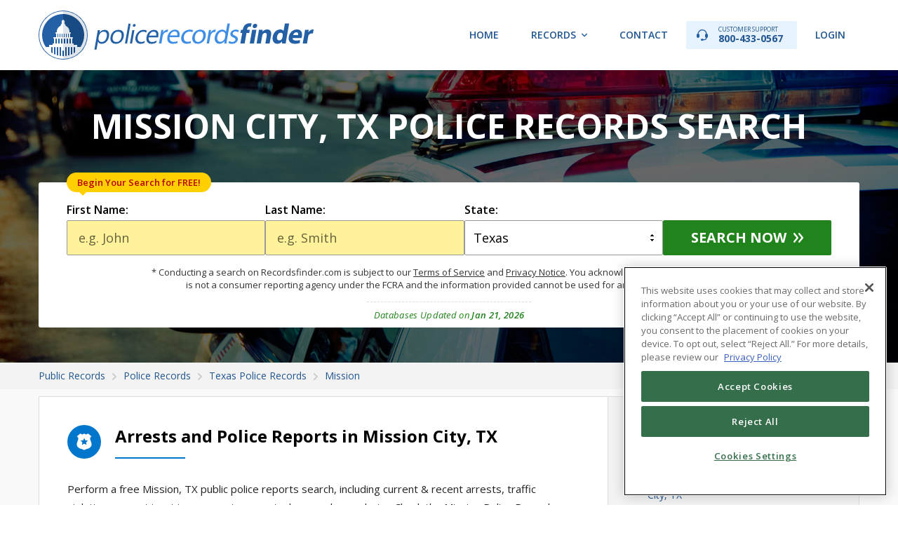

--- FILE ---
content_type: text/html; charset=UTF-8
request_url: https://recordsfinder.com/police/tx/mission/
body_size: 10311
content:
<!DOCTYPE HTML>
<html lang="en">
<head itemscope itemtype="https://schema.org/WebSite">
    <script>
    (function(d) {
        var s = d.createElement("script");
        s.setAttribute("data-account", "Q6kh6QqWbm");
        s.setAttribute("src", "https://cdn.userway.org/widget.js");
        (d.body || d.head).appendChild(s);
    })(document);
</script>
    <script src="https://members.recordsfinder.com/js/commonrend.js?m=1024&sm=main"></script>
<script>
    // Populate consent link
    document.addEventListener('DOMContentLoaded', function() {
        var consentContainer = document.getElementById('cookie_consent');
        if (!consentContainer) return;

        if (window.TERMLY_SCRIPT_ENABLED) {
            consentContainer.innerHTML = '<a href="#" class="termly-display-preferences">Consent Preferences</a>';
        } else {
            consentContainer.innerHTML = '<a href="javascript:Optanon.ToggleInfoDisplay()" class="styling button">Cookie Settings</a>';
        }
    });
</script>
    <title itemprop='name'>Mission, TX Police Reports &amp; Department Records</title>
    <meta name="robots" content="index,follow">
    <meta http-equiv="Content-Type" content="text/html; charset=utf-8">
    <meta name="viewport" content="width=device-width, initial-scale=1, maximum-scale=1">
    <meta name="keywords" content="mission police departments, mission police stations, mission police, tx police departments, texas police stations, police departments, tx police, police in txhidalgo county constable&#039;s office - pct 3,mission police department">
    <meta name="description" content="Search Mission, Johnson, TX police records online. Lookup police reports, arrests, mugshots, department contact details and more.">
    <meta property="og:locale" content="en_US"/>
    <meta property="og:title" content="Public Records Search"/>
    <meta property="og:type" content="website"/>
    <meta property="og:url" content="https://recordsfinder.com"/>
    <meta property="og:site_name" content="Records Finder"/>
    <meta property="og:image" content="https://recordsfinder.com/img/og_image.jpg"/>
    <meta property="og:image:width" content="1200"/>
    <meta property="og:image:height" content="630"/>
    <meta property="og:description" content="Search US public records by name, or browse by state."/>
    <meta name="twitter:card" content="summary_large_image" />
    <meta name="twitter:site" content="@recordsfinder" />
    <meta name="twitter:title" content="Public Records Search" />
    <meta name="twitter:description" content="Search US public records by name, or browse by state." />
    <meta name="twitter:image" content="https://recordsfinder.com/img/og_image.jpg" />
    <meta name="csrf-token" content="CzZhvI4jV1eQkxKvDYNPuCwG4ok2txAM4LGhnv61"/>
    <meta itemprop="mainEntityOfPage" content="https://schema.org/FAQPage">
            <link rel="canonical" href="https://recordsfinder.com/police/tx/mission/" itemprop="url">
        <meta name="msvalidate.01" content="9164864CEDFCECF53EF03A3C32CB7A11"/>
    <link href="https://recordsfinder.com/img/favicon.ico" rel="shortcut icon" type="image/x-icon">
    <link
        href="https://fonts.googleapis.com/css?family=Open+Sans:400,300,300italic,400italic,600,600italic,700,700italic,800,800italic"
        rel="stylesheet" type="text/css">
    <link href="https://fonts.googleapis.com/css?family=PT+Sans+Narrow:400,700" rel="stylesheet" type="text/css">
    <link
        href="https://fonts.googleapis.com/css?family=Source+Code+Pro:200,300,400,500,600,700,900&display=swap&subset=latin-ext"
        rel="stylesheet">

        <link href="https://recordsfinder.com/css/app.css?id=2968fcdb1bedbae016a8d0ef5eb05a54" rel="stylesheet" type="text/css">
    
    <link href="https://recordsfinder.com/css/lightbox.css" rel="stylesheet" type="text/css">

    <!-- Google Tag Manager -->
<script>(function(w,d,s,l,i){w[l]=w[l]||[];w[l].push({'gtm.start':
            new Date().getTime(),event:'gtm.js'});var f=d.getElementsByTagName(s)[0],
        j=d.createElement(s),dl=l!='dataLayer'?'&l='+l:'';j.async=true;j.src=
        'https://www.googletagmanager.com/gtm.js?id='+i+dl;f.parentNode.insertBefore(j,f);
    })(window,document,'script','dataLayer','GTM-MHZKRCT');</script>
<!-- End Google Tag Manager -->

    <!-- Global site tag (gtag.js) - Google Analytics -->
<script async src="https://www.googletagmanager.com/gtag/js?id=G-4DGCYEMQX3"></script>
<script>
    window.dataLayer = window.dataLayer || [];
    function gtag(){dataLayer.push(arguments);}
    gtag('js', new Date());

    gtag('config', 'G-4DGCYEMQX3');
</script>

<!-- Global site tag (gtag.js) - Google Ads: 1065896764 -->
<script async src="https://www.googletagmanager.com/gtag/js?id=AW-1065896764"></script>
<script>
    window.dataLayer = window.dataLayer || [];
    function gtag(){dataLayer.push(arguments);}
    gtag('js', new Date());

    gtag('config', 'AW-1065896764', {'allow_enhanced_conversions': true});
</script>

    <!-- OneTrust Cookies Consent Notice start -->
<script type="text/javascript">
    // Only load OneTrust if TERMLY_SCRIPT_ENABLED is not true
    if (!window.TERMLY_SCRIPT_ENABLED) {
        var script = document.createElement('script');
        script.src = "https://cdn.cookielaw.org/scripttemplates/otSDKStub.js";
        script.type = "text/javascript";
        script.charset = "UTF-8";
        script.setAttribute("data-domain-script", "fd07636a-e121-4ae2-a4fb-68fe05f28f93");
        document.head.appendChild(script);
    }
</script>
<script type="text/javascript">
    function OptanonWrapper() {
    }
</script>
<!-- OneTrust Cookies Consent Notice end -->

    <!-- TrustBox script -->
<script type="text/javascript" src="//widget.trustpilot.com/bootstrap/v5/tp.widget.bootstrap.min.js"
        async></script> <!-- End TrustBox script -->

        <link href="https://recordsfinder.com/css/content.css" type="text/css" rel="stylesheet">
</head>
<body>

<!-- Google Tag Manager (noscript) -->
<noscript><iframe src="https://www.googletagmanager.com/ns.html?id=GTM-MHZKRCT"
                  height="0" width="0" style="display:none;visibility:hidden"></iframe></noscript>
<!-- End Google Tag Manager (noscript) -->

<div id="container">

    <!-- Header -->
<header id="header"  >
    <div class="wrapper">
                <div class="site-logo">
            <a href="https://recordsfinder.com/police/"><img src="https://recordsfinder.com/img/logo_police.svg" alt="RecordsFinder.com"></a>
        </div>
                <nav id="menu" class="hnav">
            <ul>
                <li><a href="https://recordsfinder.com/">Home</a></li>
                                    <li class="has-sub"><a href="#">Records</a>
                        <ul class="cf">
                            <li><a href="https://recordsfinder.com/arrest/">Arrest Records</a></li>
<li><a href="https://recordsfinder.com/asset/">Asset Lookup</a></li>
<li><a href="https://recordsfinder.com/bankruptcy/">Bankruptcy Records</a></li>
<li><a href="https://recordsfinder.com/booking/">Booking Records</a></li>
<li><a href="https://recordsfinder.com/court/">Court Records</a></li>
<li><a href="https://recordsfinder.com/criminal/">Criminal Records</a></li>
<li><a href="https://recordsfinder.com/divorce/">Divorce Records</a></li>
<li><a href="https://recordsfinder.com/driving/">Driving Records</a></li>
<li><a href="https://recordsfinder.com/email/">Email Lookup</a></li>
<li><a href="https://recordsfinder.com/felony/">Felony Records</a></li>
<li><a href="https://recordsfinder.com/inmate-search/">Inmate Search</a></li>
<li><a href="https://recordsfinder.com/ip/">IP Address</a></li>
<li><a href="https://recordsfinder.com/judgment/">Judgment Search</a></li>
<li><a href="https://recordsfinder.com/plate/">License Plate Lookup</a></li>
<li><a href="https://recordsfinder.com/lien/">Lien Search</a></li>
<li><a href="https://recordsfinder.com/marriage/">Marriage Records</a></li>
<li><a href="https://recordsfinder.com/people/">People Search</a></li>
<li><a href="https://recordsfinder.com/phone/">Phone Lookup</a></li>
<li><a href="https://recordsfinder.com/police/">Police Records</a></li>
<li><a href="https://recordsfinder.com/probation/">Probation Records</a></li>
<li><a href="https://recordsfinder.com/property/">Property Records</a></li>
<li><a href="https://recordsfinder.com/vin-check/">VIN Check</a></li>
<li><a href="https://recordsfinder.com/vital-records/">Vital Records</a></li>
<li><a href="https://recordsfinder.com/warrant-search/">Warrant Search</a></li>
                        </ul>
                    </li>
                                <li><a href="https://recordsfinder.com/info/contact/">Contact</a></li>
                <li><a class="phone" href="tel:800-433-0567"><span>Customer Support</span> 800-433-0567</a></li>
                <li><a  href="https://members.recordsfinder.com/customer/login">Login</a></li>
                            </ul>
        </nav>
    </div>
</header>
<!-- // Header -->

    
    <!-- Intro -->
<div class="intro tl-intro police">
    <div class="wrapper">
        <div class="tl-i-header">
            <h1 class="tl-i-title">MISSION CITY, TX POLICE RECORDS SEARCH</h1>
        </div>
        <div class="tl-i-content">
            <div class="form tl-form search-name">
                <form action="https://recordsfinder.com/search/name/loader/" method="POST"  data-hint="name-search-form" >
    
    <input type="hidden" name="flow"
           value="police">
        <div class="row">
        <div class="col">
            <label class="form-label" for="firstname">First Name:</label>
            <input class="form-control req capitalize" id="firstname" type="text" name="firstname" value=""
                   placeholder="e.g. John">
                            <div class="form-start">Begin Your Search for FREE!</div>
                        <div class="form-error" style="display: none;">Please enter first name</div>
        </div>
        <div class="col">
            <label class="form-label" for="lastname">Last Name:</label>
            <input class="form-control req capitalize" id="lastname" type="text" name="lastname" value=""
                   placeholder="e.g. Smith">
            <div class="form-error" style="display: none;">Please enter last name</div>
        </div>
                <div class="col">
            <label class="form-label" for="state">State:</label>
                        <select class="form-control state" name="state" >
                <option value="ALL" >All States</option>
    <option value="AL" >Alabama</option>
    <option value="AK" >Alaska</option>
    <option value="AZ" >Arizona</option>
    <option value="AR" >Arkansas</option>
    <option value="CA" >California</option>
    <option value="CO" >Colorado</option>
    <option value="CT" >Connecticut</option>
    <option value="DE" >Delaware</option>
    <option value="DC" >District of Columbia</option>
    <option value="FL" >Florida</option>
    <option value="GA" >Georgia</option>
    <option value="HI" >Hawaii</option>
    <option value="ID" >Idaho</option>
    <option value="IL" >Illinois</option>
    <option value="IN" >Indiana</option>
    <option value="IA" >Iowa</option>
    <option value="KS" >Kansas</option>
    <option value="KY" >Kentucky</option>
    <option value="LA" >Louisiana</option>
    <option value="ME" >Maine</option>
    <option value="MD" >Maryland</option>
    <option value="MA" >Massachusetts</option>
    <option value="MI" >Michigan</option>
    <option value="MN" >Minnesota</option>
    <option value="MS" >Mississippi</option>
    <option value="MO" >Missouri</option>
    <option value="MT" >Montana</option>
    <option value="NE" >Nebraska</option>
    <option value="NV" >Nevada</option>
    <option value="NH" >New Hampshire</option>
    <option value="NJ" >New Jersey</option>
    <option value="NM" >New Mexico</option>
    <option value="NY" >New York</option>
    <option value="NC" >North Carolina</option>
    <option value="ND" >North Dakota</option>
    <option value="OH" >Ohio</option>
    <option value="OK" >Oklahoma</option>
    <option value="OR" >Oregon</option>
    <option value="PA" >Pennsylvania</option>
    <option value="RI" >Rhode Island</option>
    <option value="SC" >South Carolina</option>
    <option value="SD" >South Dakota</option>
    <option value="TN" >Tennessee</option>
    <option value="TX" selected>Texas</option>
    <option value="UT" >Utah</option>
    <option value="VT" >Vermont</option>
    <option value="VA" >Virginia</option>
    <option value="WA" >Washington</option>
    <option value="WV" >West Virginia</option>
    <option value="WI" >Wisconsin</option>
    <option value="WY" >Wyoming</option>
            </select>
        </div>
        <div class="col btn">
            <button class="form-btn arw" type="submit" data-hint="name-search-btn" >Search Now</button>
        </div>
    </div>
</form>

            </div>
            <div class="tl-disc">* Conducting a search on Recordsfinder.com is subject to our <a
        href="https://members.recordsfinder.com/customer/terms?tab=terms" target="_blank">Terms of
        Service</a> and <a href="https://members.recordsfinder.com/customer/terms?tab=privacy"
                           target="_blank">Privacy Notice</a>. You acknowledge that Recordsfinder.com is not
    a consumer reporting agency under the FCRA and the information provided cannot be used for any unlawful
    purpose.
</div>
            <div class="tl-i-info">
                <div class="tl-i-update">Databases Updated on <strong>Jan 21, 2026</strong></div>
            </div>
        </div>
    </div>
</div>
<!-- // Intro -->
    <!-- Breadcrumbs -->
    <div class="breadcrumbs">
        <div class="wrapper">
            <ol itemscope="" itemtype="https://schema.org/BreadcrumbList">
                            <li itemprop="itemListElement" itemscope="" itemtype="https://schema.org/ListItem">
                <a itemprop="item" typeof="WebPage" href="https://recordsfinder.com/"><span itemprop="name">Public Records</span></a>
                <meta itemprop="position" content="1">
            </li>
                                <li itemprop="itemListElement" itemscope="" itemtype="https://schema.org/ListItem">
                <a itemprop="item" typeof="WebPage" href="/police/"><span itemprop="name">Police Records</span></a>
                <meta itemprop="position" content="2">
            </li>
                                <li itemprop="itemListElement" itemscope="" itemtype="https://schema.org/ListItem">
                <a itemprop="item" typeof="WebPage" href="/police/tx/"><span itemprop="name">Texas Police Records</span></a>
                <meta itemprop="position" content="3">
            </li>
                                <li itemprop="itemListElement" itemscope="" itemtype="https://schema.org/ListItem">
                <a itemprop="item" typeof="WebPage" href="/police/tx/mission/"><span itemprop="name">Mission</span></a>
                <meta itemprop="position" content="4">
            </li>
                        </ol>


        </div>
    </div>
    <!-- // Breadcrumbs -->

    <!-- Content -->
    <div class="main">
        <div class="wrapper">
            <div id="top" class="c-container fx">
                <div class="c-content fx">
                    <div class="table-of-contents accordion c-mobile">
                        <h4 class="toc-title accordion-header">Table of Contents</h4>
                        <div class="toc-content">
                            <ul class="c-list">
                                <li>
                                    <a class="smooth" href="#arrests-and-police-reports-in-mission-city-tx">
                                        Arrests and Police Reports in Mission City, TX
                                    </a>
                                                                        <a class="smooth" href="#mission-police-departments">
                                        Mission Police Departments
                                    </a>
                                    <ul>
                                                                                    <li><a class="smooth" href="#section-011">Hidalgo County Constable&#039;s Office - Pct 3</a></li>
                                                                                    <li><a class="smooth" href="#section-012">Mission Police Department</a></li>
                                                                            </ul>
                                                                    </li>
                                                                <li><a class="smooth" href="#nearby-cities">Nearby Cities</a></li>
                                                                <li><a class="smooth" href="#5-safest-cities-in-texas">5 Safest Cities in Texas</a></li>
                            </ul>
                        </div>
                    </div>
                    <div class="c-section"
                         name="arrests-and-police-reports-in-mission-city-tx">
                        <h2 class="c-title ttl1 fx">
                            <span class="icn"><img src="/../img/ttl_icn_shield_police.svg" alt=""></span>
                            <span class="txt">Arrests and Police Reports in Mission City, TX</span>
                        </h2>
                        <p>Perform a free Mission, TX public police
                            reports search, including current & recent
                            arrests,
                            traffic
                            violations, arrest inquiries, warrants, reports, logs, and
                            mug shots
                            . Check the Mission Police Records Search
                            URLs
                            below.
                        </p>
                        <h2>How to Look up
                            Mission Police and Arrest Records</h2>

                        <p>Mission Police
                            Reports
                            include
                            an individual's entire criminal history
                            record
                            and are
                            accessible
                            from Government
                            Agencies
                            in Mission, Texas. Arrest and police
                            records
                            are
                            public records and as such are available for public request
                            from different
                            government agencies including Texas state, county, and local
                            police departments
                            . Mission
                            police departments
                            and Mission Criminal Courts maintain
                            Police
                            Records, warrants, and
                            mug shots
                            .
                        </p>

                        <h3>Find
                            Mission Mugshots and Police Reports, including:
                        </h3>


                        <ul>
                            <li>Mission, TX police records online for free
                            </li>

                            <li>Mugshots and arrest photos</li>

                            <li>Criminal
                                history
                            </li>

                            <li>Criminal background checks</li>

                            <li>Public
                                Police
                                reports
                            </li>
                        </ul>

                                                <div class="c-facts m30">
                            <div class="row fx four-cols">
                                <div class="col">
                                    <div class="con">
                                        <div class="icn"><img src="/../img/stats_inmate_21.svg" alt=""></div>
                                        <div class="ttl">443</div>
                                        <div class="txt">Number of Arrests in the city for 2017</div>
                                    </div>
                                </div>
                                <div class="col">
                                    <div class="con">
                                        <div class="icn"><img src="/../img/stats_birth_03.svg" alt=""></div>
                                        <div class="ttl">465.19</div>
                                        <div class="txt">Crime Rate</div>
                                    </div>
                                </div>
                                <div class="col">
                                    <div class="con">
                                        <div class="icn"><img src="/../img/stats_inmate_27.svg" alt=""></div>
                                        <div class="ttl">30.45</div>
                                        <div class="txt">Violent Crime Rate</div>
                                    </div>
                                </div>
                                <div class="col">
                                    <div class="con">
                                        <div class="icn"><img src="/../img/stats_inmate_26.svg" alt=""></div>
                                        <div class="ttl">434.74</div>
                                        <div class="txt">Property Crime Rate</div>
                                    </div>
                                </div>
                            </div>
                        </div>
                                            </div>

                                    <!-- Section "Police Departments in [City Name] City" -->
                        <div class="c-section"
                             name="mission-police-departments">
                            <h2 class="c-title ttl1 fx">
                                <span class="icn"><img src="/../img/ttl_icn_shield_police.svg" alt=""></span>
                                <span class="txt">Mission Police Departments</span>
                            </h2>

                                                            <div class="c-info-block m20 department" id="1"
                                     name="section-011"
                                     >
                                    <h3 class="c-title ttl2 fx">
                                        <span class="icn"><img src="/../img/ttl_icn_star_police.svg" alt=""></span>
                                        <span class="txt">Hidalgo County Constable&#039;s Office - Pct 3</span>
                                    </h3>
                                    <div class="c-info m20">
                                                                                    <div class="row"><strong>Type:</strong> <span
                                                    property="disambiguatingDescription">County agencies</span>
                                            </div>
                                                                                <div class="row"><strong>Address:</strong>
                                            <span property="address"
                                                  typeof="PostalAddress"><span
                                                    property="streetAddress">730 N. Breyfogle Suite</span>, <span
                                                    property="addressLocality">Mission, TX</span> <span
                                                    property="postalCode">78572</span>
                                    </span>
                                        </div>
                                        <div class="row">
                                                                                            <strong>Phone Number:</strong> <span property="telephone">
                                            (956)-581-6800
                                        </span>
                                                                                                                                        <span class="sep">/</span> <strong>Fax:</strong> <span
                                                    property="faxNumber">
                                            (956)-519-4245
                                        </span>
                                                                                    </div>
                                                                                                                            <div class="row"><strong>Website:</strong>
                                                <span class="break-words">
                                        <a href="http://tx-hidalgocounty.civicplus.com/index.aspx?NID=158"
                                           target="_blank">
                                            https://tx-hidalgocounty.civicplus.com/index.aspx?NID=158
                                        </a>
                                    </span>
                                            </div>
                                                                            </div>
                                </div><!-- # -->
                                                            <div class="c-info-block m20 department" id="2"
                                     name="section-012"
                                     >
                                    <h3 class="c-title ttl2 fx">
                                        <span class="icn"><img src="/../img/ttl_icn_star_police.svg" alt=""></span>
                                        <span class="txt">Mission Police Department</span>
                                    </h3>
                                    <div class="c-info m20">
                                                                                    <div class="row"><strong>Type:</strong> <span
                                                    property="disambiguatingDescription">City agencies</span>
                                            </div>
                                                                                <div class="row"><strong>Address:</strong>
                                            <span property="address"
                                                  typeof="PostalAddress"><span
                                                    property="streetAddress">1200 E. 8th Street</span>, <span
                                                    property="addressLocality">Mission, TX</span> <span
                                                    property="postalCode">78572</span>
                                    </span>
                                        </div>
                                        <div class="row">
                                                                                            <strong>Phone Number:</strong> <span property="telephone">
                                            (956)-584-5000
                                        </span>
                                                                                                                                </div>
                                                                                                                            <div class="row"><strong>Website:</strong>
                                                <span class="break-words">
                                        <a href="http://www.missionpolice.org/"
                                           target="_blank">
                                            http://www.missionpolice.org/
                                        </a>
                                    </span>
                                            </div>
                                                                            </div>
                                </div><!-- # -->
                                                                                </div><!-- # -->
                                    </div>
                <div class="c-sidebar fx">
                    <div class="c-section c-desktop">
                        <h4 class="c-title ttl2 fx">
                            <span class="txt">Table of Contents</span>
                        </h4>
                        <div class="m30">
                            <ul class="c-list">
                                <li>
                                    <a class="smooth" href="#arrests-and-police-reports-in-mission-city-tx">
                                        Arrests and Police Reports in Mission City, TX
                                    </a>
                                                                            <a class="smooth" href="#mission-police-departments">
                                            Mission Police Departments
                                        </a>
                                        <ul>
                                                                                            <li><a class="smooth" href="#section-011">Hidalgo County Constable&#039;s Office - Pct 3</a></li>
                                                                                            <li><a class="smooth" href="#section-012">Mission Police Department</a></li>
                                                                                    </ul>
                                                                    </li>
                                                                    <li><a class="smooth" href="#nearby-cities">Nearby Cities</a></li>
                                                                <li><a class="smooth" href="#5-safest-cities-in-texas">5 Safest Cities in Texas</a></li>
                            </ul>
                        </div>
                    </div>
                                            <div class="c-section"
                             name="nearby-cities">
                            <h4 class="c-title ttl2 fx">
                                <span class="txt">Nearby Cities</span>
                            </h4>
                            <div class="m30">
                                <ul class="c-list">
                                                                            <li>
                                            <a href="https://recordsfinder.com/police/tx/anderson/">
                                                Anderson
                                            </a>
                                        </li>
                                                                            <li>
                                            <a href="https://recordsfinder.com/police/tx/big-lake/">
                                                Big Lake
                                            </a>
                                        </li>
                                                                            <li>
                                            <a href="https://recordsfinder.com/police/tx/houston/">
                                                Houston
                                            </a>
                                        </li>
                                                                            <li>
                                            <a href="https://recordsfinder.com/police/tx/marshall/">
                                                Marshall
                                            </a>
                                        </li>
                                                                            <li>
                                            <a href="https://recordsfinder.com/police/tx/seminole/">
                                                Seminole
                                            </a>
                                        </li>
                                                                    </ul>
                            </div>
                        </div>
                                        <div class="c-section"
                         name="5-safest-cities-in-texas">
                        <h4 class="c-title ttl2 fx">
                            <span class="txt">5 Safest Cities in Texas</span>
                        </h4>
                        <div class="m30">
                            <table class="c-table2">
                                <thead>
                                <tr>
                                    <th class="lft">City</th>
                                    <th class="rgt">Crime Rate</th>
                                </tr>
                                </thead>
                                <tbody>
                                                                    <tr>
                                        <td class="lft"><a href="https://recordsfinder.com/police/tx/jourdanton/">Jourdanton</a></td>
                                        <td class="rgt">23.40</td>
                                    </tr>
                                                                    <tr>
                                        <td class="lft"><a href="https://recordsfinder.com/police/tx/meridian/">Meridian</a></td>
                                        <td class="rgt">67.39</td>
                                    </tr>
                                                                    <tr>
                                        <td class="lft"><a href="https://recordsfinder.com/police/tx/big-sandy/">Big Sandy</a></td>
                                        <td class="rgt">73.48</td>
                                    </tr>
                                                                    <tr>
                                        <td class="lft"><a href="https://recordsfinder.com/police/tx/san-saba/">San Saba</a></td>
                                        <td class="rgt">99.87</td>
                                    </tr>
                                                                    <tr>
                                        <td class="lft"><a href="https://recordsfinder.com/police/tx/crowell/">Crowell</a></td>
                                        <td class="rgt">106.95</td>
                                    </tr>
                                                                </tbody>
                            </table>
                        </div>
                    </div>
                </div>
            </div>
        </div>
    </div>
    <!-- // Content -->

    <!-- Name Search Disclaimer -->
    <div class="lbox-container disclaimer" id="lightbox_disclaimer">
    <div class="lbox-container-inn">
        <div class="ntc-header flex">
            <div class="ntc-icn"></div>
            <div class="ntc-ttl">Notice</div>
        </div>
        <p>The information on this website is taken from records made available by state and local law enforcement
            departments, courts, city and town halls, and other public and private sources. You may be shocked by
            the information found in your search reports. Please search responsibly.</p>
        <p>Recordsfinder.com is not a “consumer reporting agency” and does not supply “consumer reports” as those
            terms are defined by the Fair Credit Reporting Act (FCRA). <strong>Pursuant to our <a href="/terms/"
                                                                                                  target="_blank">Terms
                    of Service</a> and <a href="/privacy/"
                                          target="_blank">Privacy Policy</a>, you acknowledge and agree not to use any
                information gathered through
                Recordsfinder.com for any purpose under the FCRA, including but not limited to evaluating
                eligibility for personal credit, insurance, employment, or tenancy.</strong></p>
        <p>Searches of license plate and VIN information are available only for purposes authorized by the Driver’s
            Privacy Protection Act of 1994 (DPPA).</p>
        <p><strong>By clicking “I Agree” you consent to our <a href="/terms/" target="_blank">Terms of Service</a>,
                agree not to use the information provided by Recordsfinder.com for any unlawful purposes, and you
                understand that we cannot confirm that information provided below is accurate or complete.</strong>
        </p>
        <p>The search you are about to conduct on this website is a people search to find initial results of the
            search subject. You understand that any search reports offered from this website will only be generated
            with the purchase of the report or account registration.</p>
        <div class="disclaimer-btns">
            <a class="btn no" href="javascript:void(0);" onclick="lightbox_disclaimer_hide()"> I Don't Agree</a>
            <a class="btn" id="searchDisclaimerYes" href="javascript:void(0);">I Agree</a>
        </div>
    </div>
</div>
    <!-- // Name Search Disclaimer -->

    <!-- Footer -->
<footer id="footer">
    <div class="fsection ftop">
        <div class="wrapper">
            <div class="ftable">
                <div class="cell">
                    <div class="site-logo">
                        <img src="https://recordsfinder.com/img/logo.svg" alt="RecordsFinder.com">
                    </div>
                </div>
                <div class="cell">
                    <div class="fcopy">&copy; 2026 <span>RecordsFinder.com</span> is a service of  <span>InfoPay, Inc</span>. All rights
                        reserved.
                    </div>
                </div>
            </div>
        </div>
    </div>
    <div class="fsection fnav">
        <div class="wrapper ">
            <div class="cell">
                <div class="cell">
                    <h4>Company</h4>
                    <ul>
                        <li><a href="https://recordsfinder.com/info/about/" title="About RecordsFinder.com">About Us</a></li>
                        <li><a href="https://recordsfinder.com/guides/" title="Guides and How tos">Guides</a></li>
                        <li><a href="https://recordsfinder.com/infographics/"
                               title="View Public Records Infographics and Statistics">Infographics</a></li>
                        <li><a href="https://recordsfinder.com/info/contact/" title="Contact RecordsFinder.com">Contact Us</a></li>
                        <li><a href="https://recordsfinder.com/coverage/" rel="nofollow noopener" data-noindex="true">Coverage Areas</a></li>
                        <li><a href="https://recordsfinder.com/optout/" title="Your Privacy Choices">Your Privacy Choices</a></li>
                        <li><a href="https://recordsfinder.com/optout/" title="Do Not Sell / Share My Personal Information">Do Not Sell / Share My Personal Information</a></li>
                        <li><a href="https://recordsfinder.com/faq/" title="FAQ">FAQ</a></li>
                    </ul>
                </div>
                <div class="cell">
                    <h4>Legal</h4>
                    <ul>
                        <li><a href="https://recordsfinder.com/info/rules/" title="RecordsFinder.com Usage Rules">Usage Rules</a></li>
                        <li><a href="https://recordsfinder.com/terms/" rel="nofollow"
                               title="RecordsFinder.com Terms and Conditions">Terms</a></li>
                        <li><a href="https://recordsfinder.com/privacy/" rel="nofollow"
                               title="RecordsFinder.com Privacy Policy">Privacy</a></li>
                        <li><a href="https://members.recordsfinder.com/dppaReasons" rel="nofollow" target="_blank"
                               title="RecordsFinder.com DPPA Reasons">DPPA Reasons</a></li>
                        <li><a href="https://recordsfinder.com/terms/" rel="nofollow"
                               title="RecordsFinder.com Cancellation and Refund Policy">Cancellation and Refund
                                Policy</a></li>
                        <li><a href="https://recordsfinder.com/accessibility/" rel="nofollow" target="_blank"
                               title="RecordsFinder.com Accessibility Statement">Accessibility Statement</a></li>
                        <li><a class="acs-set"  id="accessibilityWidget" style="cursor: pointer;"> Accessibility Settings</a></li>
                        <li id="cookie_consent"></li>
                    </ul>
                </div>
            </div>

                            <div class="cell">
                    <h4>Types of Records</h4>
                    <ul>
                        <li><a href="https://recordsfinder.com/arrest/">Arrest Records</a></li>
<li><a href="https://recordsfinder.com/asset/">Asset Lookup</a></li>
<li><a href="https://recordsfinder.com/bankruptcy/">Bankruptcy Records</a></li>
<li><a href="https://recordsfinder.com/birth/">Birth Records</a></li>
<li><a href="https://recordsfinder.com/booking/">Booking Records</a></li>
<li><a href="https://recordsfinder.com/court/">Court Records</a></li>
<li><a href="https://recordsfinder.com/criminal/">Criminal Records</a></li>
<li><a href="https://recordsfinder.com/death/">Death Records</a></li>
<li><a href="https://recordsfinder.com/divorce/">Divorce Records</a></li>
<li><a href="https://recordsfinder.com/driving/">Driving Records</a></li>
<li><a href="https://recordsfinder.com/email/">Email Lookup</a></li>
<li><a href="https://recordsfinder.com/felony/">Felony Records</a></li>
<li><a href="https://recordsfinder.com/inmate-search/">Inmate Search</a></li>
<li><a href="https://recordsfinder.com/ip/">IP Address</a></li>
<li><a href="https://recordsfinder.com/judgment/">Judgment Search</a></li>
<li><a href="https://recordsfinder.com/plate/">License Plate Lookup</a></li>
<li><a href="https://recordsfinder.com/lien/">Lien Search</a></li>
<li><a href="https://recordsfinder.com/marriage/">Marriage Records</a></li>
<li><a href="https://recordsfinder.com/misdemeanor/">Misdemeanor Search</a></li>
<li><a href="https://recordsfinder.com/people/">People Search</a></li>
<li><a href="https://recordsfinder.com/phone/">Phone Lookup</a></li>
<li><a href="https://recordsfinder.com/police/">Police Records</a></li>
<li><a href="https://recordsfinder.com/probation/">Probation Records</a></li>
<li><a href="https://recordsfinder.com/property/">Property Records</a></li>
<li><a href="https://recordsfinder.com/unclaimed-money/">Unclaimed Money</a></li>
<li><a href="https://recordsfinder.com/vin-check/">VIN Check</a></li>
<li><a href="https://recordsfinder.com/vital-records/">Vital Records</a></li>
<li><a href="https://recordsfinder.com/warrant-search/">Warrant Search</a></li>
                    </ul>
                </div>
            
        </div>
    </div>
    <div class="fsection fbtm">
        <div class="wrapper">
            <div class="disclaimer">
                DISCLAIMER: Please be aware that the information obtained using RecordsFinder searches may not always be accurate and up to date as we do not create, verify, or guarantee the accuracy or the amount of information provided through our service. The availability and accuracy of information is largely dependent on various public sources from which the information is aggregated. By using RecordsFinder you agree to comply with the conditions set forth in the RecordsFinder
                <a href="https://recordsfinder.com/terms/" rel="nofollow">terms
                    of service</a> and <a href="https://recordsfinder.com/privacy/"
                                          rel="nofollow">our privacy policies</a>.Information obtained through RecordsFinder is not to be used for any unlawful purposes such as stalking or harassing others, or investigating public officials or celebrities. Violators may be subject to civil and criminal litigation and penalties. RecordsFinder is not a "consumer reporting agency" under the Fair Credit Reporting Act ("FCRA"), and does not provide "consumer reports" under the FCRA. RecordsFinder expressly prohibits the use of information you obtain from search results (a) to discriminate against any consumer; (b) for the purpose of considering a consumer’s eligibility for personal credit or insurance, employment, housing, or a government license or benefit; or (c) otherwise to affect a consumer’s economic or financial status or standing.
            </div>
            <div class="fseals">
                    <div class="col" id="footerTrustPilot">
                        <!-- TrustBox widget - Micro Star -->
<div class="trustpilot-widget" data-locale="en-US" data-template-id="5419b732fbfb950b10de65e5"
     data-businessunit-id="5c91a0da51e35e000148eb44" data-style-height="24px" data-style-width="100%" data-theme="light"
     data-text-color="#ffffff">
    <a href="https://www.trustpilot.com/review/recordsfinder.com" target="_blank" rel="noopener">Trustpilot</a>
</div> <!-- End TrustBox widget -->
                    </div>
                <div class="col">
                    <div id="DigiCertClickID_gV5S5FB0" data-language="en"></div>
                </div>
            </div>
        </div>
    </div>
</footer>
<!-- // Footer -->

</div>

<script src="https://recordsfinder.com/js/app.js?id=0ed8519e9393c466d9cf5aa4c15c639c"></script>

    <script type="text/javascript" src="https://recordsfinder.com/js/lightbox/jquery.colorbox.js"></script>
    <script type="text/javascript" src="https://recordsfinder.com/js/searchForms.js"></script>
    <script type="text/javascript" src="https://recordsfinder.com/js/smoothscroll.js"></script>
    <script src="https://code.jquery.com/ui/1.12.1/jquery-ui.js"></script>
    <script>
        $(function () {
            $(".accordion").accordion({
                header: ".accordion-header",
                collapsible: true,
                active: false,
                heightStyle: "content"
            });
        });
    </script>
    <script>
        var pdShown = 10;
        var maxPds = 2;
        var $showMoreButton = document.querySelector('#showMorePd');
        if ($showMoreButton !== null) {
            $showMoreButton.onclick = function(e) {
                // don't scroll up
                e.preventDefault();

                var arrestTypesToShow = pdShown + 10;
                for (var i = pdShown; i <= arrestTypesToShow; i++) {
                    if (document.getElementById(i)) {
                        document.getElementById(i).style.display = 'block';
                        pdShown++;
                    }

                    if (pdShown >= maxPds) {
                        $showMoreButton.style.display = 'none';
                        break;
                    }
                }
            };
        }
    </script>

<!-- Google Code for Remarketing Tag -->
<!--------------------------------------------------
Remarketing tags may not be associated with personally identifiable information or placed on pages related to sensitive categories. See more information and instructions on how to setup the tag on: http://google.com/ads/remarketingsetup
--------------------------------------------------->
<script async defer type="text/javascript">
    /* <![CDATA[ */
    var google_conversion_id = 1065896764;
    var google_custom_params = window.google_tag_params;
    var google_remarketing_only = true;
    /* ]]> */
</script>
<script type="text/javascript" src="//www.googleadservices.com/pagead/conversion.js">
</script>
<noscript>
    <div style="display:inline;">
        <img height="1" width="1" style="border-style:none;" alt=""
             src="//googleads.g.doubleclick.net/pagead/viewthroughconversion/1065896764/?guid=ON&amp;script=0"/>
    </div>
</noscript>

<!-- Bing Remarketing Tag -->
<script async defer>(function (w, d, t, r, u) {
        var f, n, i;
        w[u] = w[u] || [], f = function () {
            var o = {ti: "33000337"};
            o.q = w[u], w[u] = new UET(o), w[u].push("pageLoad")
        }, n = d.createElement(t), n.src = r, n.async = 1, n.onload = n.onreadystatechange = function () {
            var s = this.readyState;
            s && s !== "loaded" && s !== "complete" || (f(), n.onload = n.onreadystatechange = null)
        }, i = d.getElementsByTagName(t)[0], i.parentNode.insertBefore(n, i)
    })(window, document, "script", "//bat.bing.com/bat.js", "uetq");</script>

<script type="text/javascript">
    var __dcid = __dcid || [];
    __dcid.push(["DigiCertClickID_gV5S5FB0", "15", "m", "black", "gV5S5FB0"]);
    (function () {
        var cid = document.createElement("script");
        cid.async = true;
        cid.src = "//seal.digicert.com/seals/cascade/seal.min.js";
        var s = document.getElementsByTagName("script");
        var ls = s[(s.length - 1)];
        ls.parentNode.insertBefore(cid, ls.nextSibling);
    }());
</script>

<script type="text/javascript" src="https://members.recordsfinder.com/js/commonrend.js?m=512"></script>

<!-- Structured Data Information -->
<script type="application/ld+json">
{
	"@context": "http://schema.org",
	"@type": "Organization",
	"name" : "RecordsFinder",
	"url": "https://recordsfinder.com",
	"logo": "https://recordsfinder.com/img/logo.png",
	"contactPoint" : [{
		"@type" : "ContactPoint",
		"telephone" : "+1-800-433-0567",
		"contactType" : "customer service"
	}],
	"sameAs" : [
		"https://www.facebook.com/RecordsFinder",
		"https://twitter.com/recordsfinder",
		"https://www.youtube.com/channel/UC5TXZIkLCbVGjySTdkmGySg"
	]
}

</script>

</body>
</html>


--- FILE ---
content_type: image/svg+xml
request_url: https://recordsfinder.com/img/c_list.svg
body_size: 657
content:
<?xml version="1.0" encoding="utf-8"?>
<!-- Generator: Adobe Illustrator 15.1.0, SVG Export Plug-In . SVG Version: 6.00 Build 0)  -->
<!DOCTYPE svg PUBLIC "-//W3C//DTD SVG 1.1//EN" "http://www.w3.org/Graphics/SVG/1.1/DTD/svg11.dtd">
<svg version="1.1" id="Shape_10_copy_1_" xmlns="http://www.w3.org/2000/svg" xmlns:xlink="http://www.w3.org/1999/xlink" x="0px"
	 y="0px" width="6px" height="10px" viewBox="0 0 6 10" enable-background="new 0 0 6 10" xml:space="preserve">
<g id="Shape_10_copy">
	<g>
		<path fill-rule="evenodd" clip-rule="evenodd" fill="#3E8EE8" d="M5.712,4.327l-4.073-4.04c-0.375-0.372-0.982-0.372-1.357,0
			s-0.375,0.975,0,1.347l3.395,3.367L0.281,8.367c-0.375,0.372-0.375,0.975,0,1.347s0.982,0.372,1.357,0l4.073-4.04
			C6.086,5.302,6.086,4.699,5.712,4.327z"/>
	</g>
</g>
</svg>


--- FILE ---
content_type: image/svg+xml
request_url: https://recordsfinder.com/img/select.svg
body_size: 519
content:
<?xml version="1.0" encoding="utf-8"?>
<!-- Generator: Adobe Illustrator 15.1.0, SVG Export Plug-In . SVG Version: 6.00 Build 0)  -->
<!DOCTYPE svg PUBLIC "-//W3C//DTD SVG 1.1//EN" "http://www.w3.org/Graphics/SVG/1.1/DTD/svg11.dtd">
<svg version="1.1" id="Shape_260_1_" xmlns="http://www.w3.org/2000/svg" xmlns:xlink="http://www.w3.org/1999/xlink" x="0px"
	 y="0px" width="5px" height="10px" viewBox="0 0 5 10" enable-background="new 0 0 5 10" xml:space="preserve">
<g id="Shape_260">
	<g>
		<path fill-rule="evenodd" clip-rule="evenodd" d="M0,8.001h1v0.998h1v1h1v-1h1V8.001h1v-1H0V8.001z M3.999,2.001v-1H3v-1H2v1H1v1
			H0v1h5v-1H3.999z"/>
	</g>
</g>
</svg>


--- FILE ---
content_type: image/svg+xml
request_url: https://recordsfinder.com/img/stats_inmate_26.svg
body_size: 609
content:
<?xml version="1.0" encoding="utf-8"?>
<!-- Generator: Adobe Illustrator 15.1.0, SVG Export Plug-In . SVG Version: 6.00 Build 0)  -->
<!DOCTYPE svg PUBLIC "-//W3C//DTD SVG 1.1//EN" "http://www.w3.org/Graphics/SVG/1.1/DTD/svg11.dtd">
<svg version="1.1" id="Forma_1_copy_140_1_" xmlns="http://www.w3.org/2000/svg" xmlns:xlink="http://www.w3.org/1999/xlink"
	 x="0px" y="0px" width="64px" height="64px" viewBox="0 0 64 64" enable-background="new 0 0 64 64" xml:space="preserve">
<g id="Forma_1_copy_140">
	<g>
		<path fill-rule="evenodd" clip-rule="evenodd" fill="#3E8EE8" d="M32.002,2.309L0,36.894h8.017v24.104h16V46.249
			c0-3.536,4.449-6.651,7.985-6.651c3.533,0,7.982,3.115,7.982,6.651v14.748h16.002V36.894h8.019L32.002,2.309z"/>
	</g>
</g>
</svg>


--- FILE ---
content_type: image/svg+xml
request_url: https://recordsfinder.com/img/ttl_icn_shield_police.svg
body_size: 650
content:
<?xml version="1.0" encoding="utf-8"?>
<!-- Generator: Adobe Illustrator 15.1.0, SVG Export Plug-In . SVG Version: 6.00 Build 0)  -->
<!DOCTYPE svg PUBLIC "-//W3C//DTD SVG 1.1//EN" "http://www.w3.org/Graphics/SVG/1.1/DTD/svg11.dtd">
<svg version="1.1" id="Shape_109_copy_3_1_" xmlns="http://www.w3.org/2000/svg" xmlns:xlink="http://www.w3.org/1999/xlink"
	 x="0px" y="0px" width="48px" height="48px" viewBox="0 0 48 48" enable-background="new 0 0 48 48" xml:space="preserve">
<g id="Shape_109_copy_3">
	<g>
		<path fill-rule="evenodd" clip-rule="evenodd" fill="#FFFFFF" d="M32.864,21.546c-0.997-2.602-0.432-3.428,0.618-4.478
			l0.895-0.894c-5.004-4.065-3.98-3.223-5.104-4.178c-0.566,0.557-1.256,1.429-2.543,1.429c-1.325,0-2.189-0.922-2.719-1.38
			c-0.585,0.491-1.456,1.38-2.741,1.38c-1.306,0-2.02-0.914-2.526-1.411l-5.121,4.16l0.894,0.894c1.05,1.05,1.617,1.875,0.619,4.478
			c-0.886,2.31-1.65,3.991-1.65,5.817c0,3.266,2.177,5.671,5.974,6.599c2.729,0.666,3.143,0.95,4.54,2.038
			c1.398-1.088,1.811-1.372,4.541-2.038c3.796-0.928,5.973-3.333,5.973-6.599C34.514,25.538,33.75,23.856,32.864,21.546z
			 M26.676,24.826l0.621,3.479l-3.254-1.643l-3.253,1.643l0.621-3.479l-2.632-2.464l3.638-0.507l1.626-3.165l1.627,3.165
			l3.639,0.507L26.676,24.826z"/>
	</g>
</g>
</svg>
